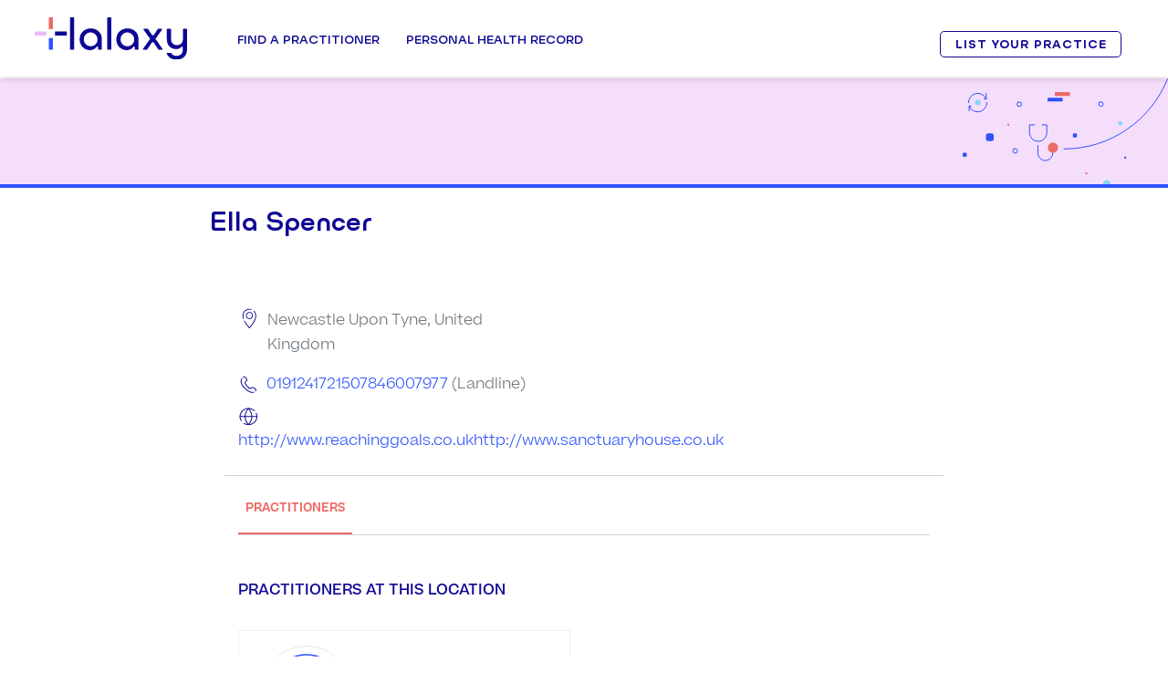

--- FILE ---
content_type: text/html; charset=utf-8
request_url: https://eu.halaxy.com/profile/ella-spencer/location/278878
body_size: 9612
content:
<!DOCTYPE html><html lang="en" data-beasties-container data-critters-container><head><base href="/profile/">
      <meta charset="utf-8">
      <title>Ella Spencer Newcastle Upon Tyne</title>
      <meta name="viewport" content="width=device-width, initial-scale=1, shrink-to-fit=no">
      <link rel="apple-touch-icon" sizes="180x180" href="https://cdn.halaxy.com/h/images/logos/halaxy/apple-touch-icon.png">
      <link rel="icon" type="image/png" sizes="32x32" href="https://cdn.halaxy.com/h/images/logos/halaxy/favicon-32x32.png">
      <link rel="icon" type="image/png" sizes="16x16" href="https://cdn.halaxy.com/h/images/logos/halaxy/favicon-16x16.png">
      <link rel="manifest" href="https://cdn.halaxy.com/h/images/logos/halaxy/site.webmanifest">
      <link rel="mask-icon" href="https://cdn.halaxy.com/h/images/logos/halaxy/safari-pinned-tab.svg" color="#0E0793">
      <link rel="shortcut icon" href="https://cdn.halaxy.com/h/images/logos/halaxy/favicon.ico">
      <meta name="msapplication-TileColor" content="#DA532C">
      <meta name="msapplication-config" content="https://cdn.halaxy.com/h/images/logos/halaxy/browserconfig.xml">
      <meta name="theme-color" content="#FFFFFF">
      <!-- Don't allow google to cache website which causes fe3/api version mismatch issues -->
      <meta name="robots" content="noindex">
      <link rel="icon" type="image/x-icon" href="https://cdn.halaxy.com/h/images/favicon.ico">
      <link rel="stylesheet" type="text/css" href="https://cdn.halaxy.com/z/version/107.8/build/css/vendor-base.css">

  <style>body:before{content:"xs";display:none}@media (min-width: 576px){body:before{content:"sm"}}@media (min-width: 768px){body:before{content:"md"}}@media (min-width: 992px){body:before{content:"lg"}}@media (min-width: 1200px){body:before{content:"xl"}}</style><link rel="stylesheet" href="/profile/styles.6f27c59f939d9eb3.css"><style ng-app-id="directory-profile">html{scroll-padding-top:100px;scroll-behavior:smooth}.bg-booking,.navbar-profile,.footer-profile{background-color:#e9ecef}.navbar-profile .navbar-brand,.footer-profile .navbar-brand{padding-left:.5em;color:#fff}.directory-profile-wrapper{background:#f0f0f5}.directory-profile-wrapper .practitioner-details-container{margin:0 14rem}@media (max-width: 820px){.directory-profile-wrapper .practitioner-details-container{margin:0 5rem}}@media (max-width: 500px){.directory-profile-wrapper .practitioner-details-container{margin:0 1rem}}.p-tooltip-text{font-size:.7rem}.grecaptcha-badge{visibility:hidden}
</style><style ng-app-id="directory-profile">#wrapper{font-weight:lighter;padding-top:4em;font-size:1rem}@media (min-width: 576px){#wrapper{padding-top:4.2em}}@media (min-width: 992px){#wrapper{padding-top:5.4em}}h1{font-size:2em}h2{font-size:1.5em}h3{font-size:1.3125em}.h4{font-size:.6em}.pt-10{padding-top:6.25em!important}.primary-details{width:100%;background:#f5ddfc url(https://cdn.halaxy.com/h/images/illustrations/illustration-stethoscope.svg) no-repeat right}.primary-details p{margin-bottom:0}.primary-details hr{border:2px solid #2e52ff}.read-more{font-size:.9em}.description{font-size:.87em}.clinic-banner-logo img{width:75%}.clinic-banner-logo{float:left;width:10rem;height:10rem;background:#fff;border-radius:100%;display:flex;align-items:center;justify-content:center;border:2px solid #f0f0f5;box-shadow:0 0 5px #0000001a;position:absolute;top:-2rem;left:1rem}.card-info-cover{display:flex;flex-flow:wrap;justify-content:space-between}.card-listing{border:1px solid #f0f0f5;width:48%;margin-top:3rem;transition:.3s;padding:0 1.5rem}.card-listing:hover{box-shadow:2px 2px 2px #0000000d}.clinic-banner-logo{width:5rem;height:5rem;top:-2.5rem}.clinic-banner-title{padding-left:5em;font-size:1.3rem;text-align:left}.card-listing{width:100%;margin-top:2rem!important}@media (min-width: 576px) and (max-width: 767.98px){.clinic-banner-logo img{width:80%}.clinic-banner-logo{width:6rem;height:6rem;top:-3.5rem;left:1rem}.clinic-banner-title{font-size:1.5rem;text-align:left}.card-listing{width:100%;margin-top:2rem!important}}@media (min-width: 768px) and (max-width: 991.98px){.clinic-banner-logo{width:8rem;height:8rem;left:0}.clinic-banner-title{font-size:1.8rem;padding-left:4em}.card-listing{width:100%;margin-top:2rem!important}}@media (min-width: 992px){.clinic-banner-logo{width:9rem;height:9rem;top:-1rem}.clinic-banner-title{padding-left:7em;font-size:1.7em}.card-listing{width:48%;margin-top:3rem}}.whiteLabelBg{background-color:var(--vs-white-label-bg-color)}.whiteLabelBg .card-listing{background-color:#fff}.clinic-container-cover{padding-top:2rem}.clinic-container-cover .clinic-container-cover-inner{background-color:#fff;border-radius:10px;padding:2rem}
</style><meta name="author" content="Halaxy"><link rel="canonical" href="https://eu.halaxy.com/profile/ella-spencer/location/278878"><meta name="apple-mobile-web-app-title" content="Ella Spencer - Newcastle Upon Tyne"><meta name="og:type" content="business.business"><meta name="og:title" content="Ella Spencer"><meta name="og:url" content="https://eu.halaxy.com/profile/ella-spencer/location/278878"><meta name="og:image" content="https://cdn.halaxy.com/h/images/Logo_RGB_Positive.svg"><meta name="description" content="Visit Ella SpencerNewcastle Upon Tyne, United Kingdom"><meta name="business:contact_data:locality" content="Newcastle Upon Tyne"><meta name="business:contact_data:country_name" content="United Kingdom"><meta name="keywords" content="Ella Spencer, Newcastle Upon Tyne"><script type="application/ld+json">{"@context":"http://www.schema.org","@type":"MedicalClinic","geo":{"@type":"GeoCoordinates","name":"Geo Coordinates","longitude":"","latitude":"","address":{"@type":"PostalAddress","addressCountry":"United Kingdom","addressRegion":"","postalCode":""},"@id":"https://eu.halaxy.com/profile/ella-spencer/location/278878#GeoShapeOrGeoCoordinates"},"name":"Ella Spencer","telephone":"0191241721507846007977","address":{"@type":"PostalAddress","streetAddress":"","addressLocality":"Newcastle Upon Tyne","addressRegion":"","postalCode":"","addressCountry":"United Kingdom"},"url":"https://eu.halaxy.com/profile/ella-spencer/location/278878","email":"email@email.com","priceRange":"Contact the practice","@id":"https://eu.halaxy.com/profile/ella-spencer/location/278878#MedicalBusiness","image":"https://cdn.halaxy.com/h/images/Logo_RGB_Positive.svg"}</script><style ng-app-id="directory-profile">#footerImage[_ngcontent-directory-profile-c644716352]{width:12rem;height:auto}@media (max-width: 767.98px){#footerImage[_ngcontent-directory-profile-c644716352]{width:6rem;height:auto}}@media (max-width: 767.98px){span[_ngcontent-directory-profile-c644716352], a[_ngcontent-directory-profile-c644716352]{font-size:.5rem!important}}@media only screen and (max-width: 430px){#footerContainer[_ngcontent-directory-profile-c644716352]{margin:0 .5rem!important}}</style><style ng-app-id="directory-profile">#header[_ngcontent-directory-profile-c2723373338]{z-index:9}#header[_ngcontent-directory-profile-c2723373338]:after{position:absolute;inset:0;content:"";box-shadow:0 4px 6px #0000001a;z-index:99;pointer-events:none}#header[_ngcontent-directory-profile-c2723373338]   .container[_ngcontent-directory-profile-c2723373338]{position:relative}@media (min-width: 992px){#header[_ngcontent-directory-profile-c2723373338]   .container[_ngcontent-directory-profile-c2723373338]{position:static}}@media (max-width: 767.98px){#header[_ngcontent-directory-profile-c2723373338]   .container[_ngcontent-directory-profile-c2723373338]{max-width:100%}}#header[_ngcontent-directory-profile-c2723373338]   .ui-dropdown[_ngcontent-directory-profile-c2723373338]{min-width:5em}.logo[_ngcontent-directory-profile-c2723373338]{width:142px}@media (min-width: 992px){.logo[_ngcontent-directory-profile-c2723373338]{width:10.4375rem}}.logo[_ngcontent-directory-profile-c2723373338]:after{position:absolute;right:0;width:0;content:"";background:#fff;top:0;bottom:0;transition:width .6s ease}.logo.monogram[_ngcontent-directory-profile-c2723373338]:after{width:8.5em}@media (max-width: 991.98px){.logo.monogram[_ngcontent-directory-profile-c2723373338]:after{width:7.4em;margin-right:-.125rem;margin-bottom:-.125rem}}.fixed-position[_ngcontent-directory-profile-c2723373338]   .logo[_ngcontent-directory-profile-c2723373338]:after{width:103px}@media (min-width: 992px){.fixed-position[_ngcontent-directory-profile-c2723373338]   .logo[_ngcontent-directory-profile-c2723373338]:after{width:122px}}@media (max-width: 991.98px){.header-content[_ngcontent-directory-profile-c2723373338]   .btn-primary[_ngcontent-directory-profile-c2723373338]{position:absolute;left:30px;bottom:20px;width:66%}}@media (max-width: 767.98px){.header-content[_ngcontent-directory-profile-c2723373338]   .btn-primary[_ngcontent-directory-profile-c2723373338]{width:50%}}@media (max-width: 991.98px){.header-content[_ngcontent-directory-profile-c2723373338]   .btn-primary[_ngcontent-directory-profile-c2723373338]   .icon-arrow-left[_ngcontent-directory-profile-c2723373338]{display:none}}.header-content[_ngcontent-directory-profile-c2723373338]   .btn-secondary[_ngcontent-directory-profile-c2723373338]{font-size:.525rem;padding:0 .25rem;border-radius:.8125rem}@media (min-width: 992px){.header-content[_ngcontent-directory-profile-c2723373338]   .btn-secondary[_ngcontent-directory-profile-c2723373338]{padding:.25rem 26px;letter-spacing:.0625rem}}.site-header[_ngcontent-directory-profile-c2723373338]{position:fixed;width:100%;top:0;background:#fff;box-shadow:0 3px 6px #0000001a}.overlay[_ngcontent-directory-profile-c2723373338]{position:fixed;inset:0;background:#00000080;content:"";opacity:0;transition:opacity .4s ease,visibility .4s ease;visibility:hidden}@media (min-width: 992px){.overlay.overlay-active[_ngcontent-directory-profile-c2723373338]{opacity:1;visibility:visible}}@media (max-width: 991.98px){#navbarSupportedContent[_ngcontent-directory-profile-c2723373338]{padding-bottom:1.5rem}}.nav-link[_ngcontent-directory-profile-c2723373338]{font-size:.6125rem}a[_ngcontent-directory-profile-c2723373338]{text-decoration:none;transition:.2s}.top-header[_ngcontent-directory-profile-c2723373338]   a[_ngcontent-directory-profile-c2723373338], .top-header[_ngcontent-directory-profile-c2723373338]   i[_ngcontent-directory-profile-c2723373338]{color:#2e52ff;text-transform:uppercase;font-size:.525rem}header[_ngcontent-directory-profile-c2723373338]{position:fixed;background-color:#fff;width:100%;z-index:99;box-shadow:0 4px 6px #0000001a}.m-menu-title[_ngcontent-directory-profile-c2723373338]   .icomoon[_ngcontent-directory-profile-c2723373338]{float:right;font-size:.7rem;line-height:1.5;position:relative;right:.3125rem;display:none}.sign-up[_ngcontent-directory-profile-c2723373338]{margin-top:1.2em;margin-right:1.1em}.sign-up[_ngcontent-directory-profile-c2723373338]   .btn[_ngcontent-directory-profile-c2723373338]{font-weight:900;font-size:1.05em;padding:.7em 1.3em;line-height:1em}@media only screen and (min-width: 1024px){#mobileMenuContainer[_ngcontent-directory-profile-c2723373338], #toggle[_ngcontent-directory-profile-c2723373338]{display:none}.header-inner[_ngcontent-directory-profile-c2723373338]   .nav-menu-inner[_ngcontent-directory-profile-c2723373338]   ul[_ngcontent-directory-profile-c2723373338]   .main-menu-item[_ngcontent-directory-profile-c2723373338]:last-child{margin-right:0}.nav-menu-inner[_ngcontent-directory-profile-c2723373338]   .btns-group[_ngcontent-directory-profile-c2723373338]{display:none}.top-header-inner[_ngcontent-directory-profile-c2723373338]{display:flex;padding:.375rem;justify-content:flex-end;border-bottom:1px solid #dbdbdb}.top-header-inner[_ngcontent-directory-profile-c2723373338] > div[_ngcontent-directory-profile-c2723373338]{margin-left:1.5625rem}.nav-menu-inner[_ngcontent-directory-profile-c2723373338] > ul[_ngcontent-directory-profile-c2723373338] > li[_ngcontent-directory-profile-c2723373338] > .menu-inr[_ngcontent-directory-profile-c2723373338]:hover, .nav-menu-inner[_ngcontent-directory-profile-c2723373338] > ul[_ngcontent-directory-profile-c2723373338] > li.active[_ngcontent-directory-profile-c2723373338] > .menu-inr[_ngcontent-directory-profile-c2723373338]{border-top-color:#2e52ff!important;color:#2e52ff!important}.header-right[_ngcontent-directory-profile-c2723373338]{margin-left:auto}.nav-menu-inner[_ngcontent-directory-profile-c2723373338] > ul[_ngcontent-directory-profile-c2723373338] > li[_ngcontent-directory-profile-c2723373338] > .menu-inr[_ngcontent-directory-profile-c2723373338]:before, .nav-menu-inner[_ngcontent-directory-profile-c2723373338] > ul[_ngcontent-directory-profile-c2723373338] > li.active[_ngcontent-directory-profile-c2723373338] > .menu-inr[_ngcontent-directory-profile-c2723373338]:before{content:"";position:absolute;top:0;margin:0 auto;border-top:8px solid #2e52ff;border-left:8px solid transparent;border-right:8px solid transparent;width:0;left:0;right:0;opacity:0;transition:.3s}.nav-menu-inner[_ngcontent-directory-profile-c2723373338] > ul[_ngcontent-directory-profile-c2723373338] > li[_ngcontent-directory-profile-c2723373338] > .menu-inr[_ngcontent-directory-profile-c2723373338]:hover:before, .nav-menu-inner[_ngcontent-directory-profile-c2723373338] > ul[_ngcontent-directory-profile-c2723373338] > li.active[_ngcontent-directory-profile-c2723373338] > .menu-inr[_ngcontent-directory-profile-c2723373338]:before{opacity:1}.nav-menu-inner[_ngcontent-directory-profile-c2723373338] > ul[_ngcontent-directory-profile-c2723373338] > li[_ngcontent-directory-profile-c2723373338] > .menu-inr[_ngcontent-directory-profile-c2723373338]{padding:2.575em .517em;border-top:.1875em solid transparent;border-bottom:none!important}.sub-menu-col[_ngcontent-directory-profile-c2723373338]{width:25%;margin-right:5%}.m-menu-container[_ngcontent-directory-profile-c2723373338]{width:65rem;margin:0 auto;display:flex}.nav-menu-inner[_ngcontent-directory-profile-c2723373338]   .sub-menu[_ngcontent-directory-profile-c2723373338]{display:block!important;visibility:hidden;transition:.3s;opacity:0;transform:translateY(20px)}.nav-menu-inner[_ngcontent-directory-profile-c2723373338]   ul[_ngcontent-directory-profile-c2723373338]   li[_ngcontent-directory-profile-c2723373338]:hover   .sub-menu[_ngcontent-directory-profile-c2723373338]{visibility:visible;opacity:1;transform:translateY(0)}}.h-btn[_ngcontent-directory-profile-c2723373338]   a[_ngcontent-directory-profile-c2723373338]{background:#2f9810;color:#fff;padding:.375rem;font-size:.625rem;border-radius:.1875rem;display:block;line-height:1;font-family:Ulm Grotesk,Arial,Helvetica,sans-serif;margin-top:.0625rem}.header-container[_ngcontent-directory-profile-c2723373338]{padding-left:3%;padding-right:3%}.h-lang[_ngcontent-directory-profile-c2723373338]   select[_ngcontent-directory-profile-c2723373338]{border:none;-moz-appearance:none;-webkit-appearance:none;padding-right:.5rem;cursor:pointer;background-size:.75rem;background-repeat:no-repeat;background-position:top .25rem right}.flex-container[_ngcontent-directory-profile-c2723373338]{display:flex;align-items:center}.main-logo[_ngcontent-directory-profile-c2723373338]   img[_ngcontent-directory-profile-c2723373338]{width:12.7375em;display:block}@media (min-width: 1200px){.main-logo[_ngcontent-directory-profile-c2723373338]   img[_ngcontent-directory-profile-c2723373338]{width:10.4375rem}}.header-inner[_ngcontent-directory-profile-c2723373338]   .nav-menu-inner[_ngcontent-directory-profile-c2723373338]   ul[_ngcontent-directory-profile-c2723373338]{margin:0;padding:0;list-style-type:none}.main-logo[_ngcontent-directory-profile-c2723373338]{margin-right:3rem}.nav-menu-inner[_ngcontent-directory-profile-c2723373338] > ul[_ngcontent-directory-profile-c2723373338] > li[_ngcontent-directory-profile-c2723373338] > .menu-inr[_ngcontent-directory-profile-c2723373338]{font-size:.75rem;text-transform:uppercase;display:block;position:relative;color:#0e0793;font-weight:600;font-family:Ulm Grotesk,Arial,Helvetica,sans-serif;outline:none;cursor:pointer}.telehealth[_ngcontent-directory-profile-c2723373338]   a[_ngcontent-directory-profile-c2723373338]{background:#ecbcfa;border-radius:.25rem;padding:.5rem 1rem!important;border:none!important}.telehealth[_ngcontent-directory-profile-c2723373338]   a[_ngcontent-directory-profile-c2723373338]:before{display:none}.header-inner[_ngcontent-directory-profile-c2723373338]   .nav-menu-inner[_ngcontent-directory-profile-c2723373338]   ul[_ngcontent-directory-profile-c2723373338]   .main-menu-item[_ngcontent-directory-profile-c2723373338]{margin-right:1.55em}.btns-group[_ngcontent-directory-profile-c2723373338]   a[_ngcontent-directory-profile-c2723373338]{font-size:.525rem;padding:.3125rem .9375rem;display:block;border-radius:.25rem;border:1px solid #0e0793;color:#0e0793;font-weight:600;text-transform:uppercase}.btns-group.login[_ngcontent-directory-profile-c2723373338]{margin-right:.75rem}.btns-group[_ngcontent-directory-profile-c2723373338]   a[_ngcontent-directory-profile-c2723373338]:hover{background:#0e0793;color:#fff}.nav-menu-inner[_ngcontent-directory-profile-c2723373338]   .sub-menu[_ngcontent-directory-profile-c2723373338]{position:absolute;left:0;right:0;background:#e9ecef;border-top:3px solid #2e52ff;padding:1rem 0;z-index:99}.m-menu-title[_ngcontent-directory-profile-c2723373338]{display:block;color:#0e0793;text-transform:uppercase;font-size:.6125rem;font-weight:600;margin-bottom:.3125rem;font-family:Ulm Grotesk,Arial,Helvetica,sans-serif}.m-menu-desc[_ngcontent-directory-profile-c2723373338]{font-size:.525rem;display:block;color:#343a40;font-family:Beatrice,sans-serif}.sub-menu-col[_ngcontent-directory-profile-c2723373338]{cursor:pointer}.sub-menu-col[_ngcontent-directory-profile-c2723373338]:last-child{margin-right:0}.sub-menu-list[_ngcontent-directory-profile-c2723373338]   li[_ngcontent-directory-profile-c2723373338]{margin-top:.25rem}.sub-menu-list[_ngcontent-directory-profile-c2723373338]   li[_ngcontent-directory-profile-c2723373338]   a[_ngcontent-directory-profile-c2723373338]{font-size:.6125rem;line-height:1.3;font-family:Beatrice,sans-serif;transition:.2s}.sub-menu-list[_ngcontent-directory-profile-c2723373338]   li[_ngcontent-directory-profile-c2723373338]   a[_ngcontent-directory-profile-c2723373338]:hover{color:#0e0793}.sub-menu-list[_ngcontent-directory-profile-c2723373338]   li[_ngcontent-directory-profile-c2723373338]   a[_ngcontent-directory-profile-c2723373338]   i[_ngcontent-directory-profile-c2723373338]{font-size:.7rem;position:relative;top:-.125rem}.sub-menu-list[_ngcontent-directory-profile-c2723373338]   .icomoon.icon-email[_ngcontent-directory-profile-c2723373338]{font-size:1.0625rem;padding-left:.5rem}.free-sign-up[_ngcontent-directory-profile-c2723373338]   a[_ngcontent-directory-profile-c2723373338]{background:#0e0793;color:#fff!important;padding:.375rem .9375rem;font-size:.8125rem!important;text-transform:uppercase;letter-spacing:.0625rem;border-radius:.3125rem;margin-top:.25rem}.sm-online[_ngcontent-directory-profile-c2723373338]   a[_ngcontent-directory-profile-c2723373338]{font-size:.5625rem!important;background:#2f9810;color:#fff!important;padding:.125rem .3125rem;border-radius:.125rem;margin-left:.4375rem;position:relative;top:-.0625rem;text-transform:uppercase}.main-menu-item[_ngcontent-directory-profile-c2723373338] > .menu-inr[_ngcontent-directory-profile-c2723373338] > .fa[_ngcontent-directory-profile-c2723373338]{display:none}.h-email[_ngcontent-directory-profile-c2723373338]   .icomoon[_ngcontent-directory-profile-c2723373338]{font-size:.9375rem!important;position:relative;top:.0625rem;margin-right:.1875rem;line-height:1}.sub-menu[_ngcontent-directory-profile-c2723373338]   a.m-menu-title[_ngcontent-directory-profile-c2723373338]:hover{color:#2e52ff}.h-email[_ngcontent-directory-profile-c2723373338]   .icon-email[_ngcontent-directory-profile-c2723373338]{color:#2e52ff;font-size:.875rem;margin-right:.1875rem;position:relative;top:-.0625rem}.top-header[_ngcontent-directory-profile-c2723373338]   .h-email[_ngcontent-directory-profile-c2723373338]   .icon-envelope[_ngcontent-directory-profile-c2723373338]{font-size:.7rem!important;position:relative;top:-.1875rem;margin-right:.1875rem}@media only screen and (max-width: 1200px){.main-logo[_ngcontent-directory-profile-c2723373338]{margin-right:.45em}.nav-menu-inner[_ngcontent-directory-profile-c2723373338] > ul[_ngcontent-directory-profile-c2723373338] > li[_ngcontent-directory-profile-c2723373338] > .menu-inr[_ngcontent-directory-profile-c2723373338]{font-size:.6875rem;padding:2.15em 0}.header-inner[_ngcontent-directory-profile-c2723373338]   .nav-menu-inner[_ngcontent-directory-profile-c2723373338]   ul[_ngcontent-directory-profile-c2723373338]   .main-menu-item[_ngcontent-directory-profile-c2723373338]{margin-right:.9375rem}.btns-group[_ngcontent-directory-profile-c2723373338]   a[_ngcontent-directory-profile-c2723373338]{font-size:.6875rem;padding:.3125rem .75rem}.top-header[_ngcontent-directory-profile-c2723373338]   a[_ngcontent-directory-profile-c2723373338], .top-header[_ngcontent-directory-profile-c2723373338]   i[_ngcontent-directory-profile-c2723373338]{font-size:.6875rem}.m-menu-container[_ngcontent-directory-profile-c2723373338]{width:94%}.telehealth[_ngcontent-directory-profile-c2723373338]   .menu-inr[_ngcontent-directory-profile-c2723373338]{line-height:1.3}}@media only screen and (max-width: 1023px){#desktopMenu[_ngcontent-directory-profile-c2723373338]{display:none}.full-height-menu[_ngcontent-directory-profile-c2723373338]{height:calc(100vh - 4rem);overflow-y:auto}.top-header[_ngcontent-directory-profile-c2723373338], .nav-menu-inner[_ngcontent-directory-profile-c2723373338]{display:none}#toggle[_ngcontent-directory-profile-c2723373338]{width:1.75rem;height:1.875rem;margin:.25rem auto;display:block;cursor:pointer}#toggle[_ngcontent-directory-profile-c2723373338]   div[_ngcontent-directory-profile-c2723373338]{width:100%;height:.1875rem;background:#0e0793;margin:.48em auto;transition:all .3s;backface-visibility:hidden}#toggle.open[_ngcontent-directory-profile-c2723373338]   .one[_ngcontent-directory-profile-c2723373338]{transform:rotate(45deg) translate(4px,6px)}#toggle.open[_ngcontent-directory-profile-c2723373338]   .two[_ngcontent-directory-profile-c2723373338]{opacity:0}#toggle.open[_ngcontent-directory-profile-c2723373338]   .three[_ngcontent-directory-profile-c2723373338]{transform:rotate(-45deg) translate(5px,-8px)}.open[_ngcontent-directory-profile-c2723373338] ~ .nav-menu-inner[_ngcontent-directory-profile-c2723373338]{display:block;position:absolute;left:0;right:0;background:#f0f0f5;box-shadow:0 0 6px #0006;margin-top:3.125rem}.nav-menu-inner[_ngcontent-directory-profile-c2723373338]   .btns-group[_ngcontent-directory-profile-c2723373338]{display:block}.header-right[_ngcontent-directory-profile-c2723373338]{display:none}.header-inner[_ngcontent-directory-profile-c2723373338]   .nav-menu-inner[_ngcontent-directory-profile-c2723373338]   ul[_ngcontent-directory-profile-c2723373338]{display:block}.header-inner[_ngcontent-directory-profile-c2723373338]   .nav[_ngcontent-directory-profile-c2723373338]{margin-left:auto}.header-inner[_ngcontent-directory-profile-c2723373338]   .header-left[_ngcontent-directory-profile-c2723373338]{width:100%}.header-inner.header-container[_ngcontent-directory-profile-c2723373338]{box-shadow:0 0 6px #0003;padding-top:1.3em;padding-bottom:.85em}.sub-menu-col[_ngcontent-directory-profile-c2723373338]{width:100%}.header-inner[_ngcontent-directory-profile-c2723373338]   .nav-menu-inner[_ngcontent-directory-profile-c2723373338]   ul[_ngcontent-directory-profile-c2723373338]   .main-menu-item[_ngcontent-directory-profile-c2723373338]{margin-right:0}.nav-menu-inner[_ngcontent-directory-profile-c2723373338] > ul[_ngcontent-directory-profile-c2723373338] > li[_ngcontent-directory-profile-c2723373338] > .menu-inr[_ngcontent-directory-profile-c2723373338]{font-size:.6125rem;padding:0;display:block}.main-menu-item[_ngcontent-directory-profile-c2723373338]   .menu-inr[_ngcontent-directory-profile-c2723373338]{padding:.9375rem!important;border-top:1px solid #d3d3d3}.telehealth.main-menu-item[_ngcontent-directory-profile-c2723373338]{padding:.25rem .9375rem!important;border-top:1px solid #d3d3d3}.telehealth.main-menu-item[_ngcontent-directory-profile-c2723373338]   a[_ngcontent-directory-profile-c2723373338]{padding:.25rem .75rem!important;text-align:center}.btns-group.login[_ngcontent-directory-profile-c2723373338], .m-menu-title[_ngcontent-directory-profile-c2723373338]{margin:0;padding:.9375rem}.nav-menu-inner[_ngcontent-directory-profile-c2723373338]   .btns-group[_ngcontent-directory-profile-c2723373338]   a[_ngcontent-directory-profile-c2723373338]{padding:.25rem!important;text-align:center;margin-bottom:.25rem}.nav-menu-inner[_ngcontent-directory-profile-c2723373338]   .btns-group[_ngcontent-directory-profile-c2723373338]   a[_ngcontent-directory-profile-c2723373338]:last-child{margin-bottom:0}.m-menu-desc[_ngcontent-directory-profile-c2723373338]{display:none}.nav-menu-inner[_ngcontent-directory-profile-c2723373338]   .sub-menu[_ngcontent-directory-profile-c2723373338]{position:relative;width:100%;padding:.9375rem 0}.m-menu-container[_ngcontent-directory-profile-c2723373338]{width:100%}.nav-menu-inner[_ngcontent-directory-profile-c2723373338]   .sub-menu[_ngcontent-directory-profile-c2723373338]{padding:0}.free-sign-up[_ngcontent-directory-profile-c2723373338]{display:none}.main-menu-item[_ngcontent-directory-profile-c2723373338] > .menu-inr[_ngcontent-directory-profile-c2723373338] > .fa[_ngcontent-directory-profile-c2723373338]{display:block;float:right;font-size:.7rem;position:relative;top:.25rem;color:#0e0793}.active[_ngcontent-directory-profile-c2723373338] > a[_ngcontent-directory-profile-c2723373338]{background:#2e52ff;color:#fff!important;border-bottom-color:transparent}.main-menu-item.active-sub-menu[_ngcontent-directory-profile-c2723373338]   .icomoon.icon-arrow-left[_ngcontent-directory-profile-c2723373338]{color:#fff!important;transform:rotateY(-180deg)}.btns-group.menu-btns-main.login[_ngcontent-directory-profile-c2723373338]{border-top:1px solid #bdbdbd;padding-bottom:0}.active-sub-menu[_ngcontent-directory-profile-c2723373338] > .menu-inr[_ngcontent-directory-profile-c2723373338]{background:#2e52ff!important;color:#fff!important;border-bottom-color:transparent}.main-menu-item[_ngcontent-directory-profile-c2723373338]:hover > .menu-inr[_ngcontent-directory-profile-c2723373338]{background:none;color:#0e0793;border-bottom-color:transparent}.m-menu-title[_ngcontent-directory-profile-c2723373338]   .icomoon[_ngcontent-directory-profile-c2723373338]{display:block}.change-arrow[_ngcontent-directory-profile-c2723373338]   .icomoon[_ngcontent-directory-profile-c2723373338]{transform:rotateX(180deg)}.active[_ngcontent-directory-profile-c2723373338] > a[_ngcontent-directory-profile-c2723373338]{border-bottom:none}.sub-menu[_ngcontent-directory-profile-c2723373338]{display:none}.sub-menu.show-item[_ngcontent-directory-profile-c2723373338]{display:block}.sub-menu[_ngcontent-directory-profile-c2723373338]   .m-menu-title[_ngcontent-directory-profile-c2723373338]:hover{color:#2e52ff;cursor:pointer}.main-menu-item[_ngcontent-directory-profile-c2723373338]:hover   .icomoon.icon-arrow-left[_ngcontent-directory-profile-c2723373338]{color:#0e0793}.sub-menu-list[_ngcontent-directory-profile-c2723373338]   li[_ngcontent-directory-profile-c2723373338]{margin-top:0}.sub-menu-list[_ngcontent-directory-profile-c2723373338]   li[_ngcontent-directory-profile-c2723373338]   a[_ngcontent-directory-profile-c2723373338]{width:100%;border-bottom:none;padding:.25rem .9375rem!important}.sub-menu-list[_ngcontent-directory-profile-c2723373338]   li.menu-phn[_ngcontent-directory-profile-c2723373338]   a[_ngcontent-directory-profile-c2723373338]{width:auto}}</style><style ng-app-id="directory-profile">.fake-accordion[_ngcontent-directory-profile-c682377503]{font-size:.875rem;text-transform:uppercase;font-weight:600;font-family:Ulm Grotesk,Arial,Helvetica,sans-serif;background-color:#f2f5f7;margin-bottom:0;padding:.9375rem}.fake-accordion.with-border-top[_ngcontent-directory-profile-c682377503]{border-top:1px solid #e6e6e6}.fake-accordion[_ngcontent-directory-profile-c682377503]   a[_ngcontent-directory-profile-c682377503]{color:#0e0793}.email[_ngcontent-directory-profile-c682377503]{font-family:Beatrice,Arial,Helvetica,sans-serif}</style><style ng-app-id="directory-profile">.btn[_ngcontent-directory-profile-c3568880837]{font-family:Ulm Grotesk,Arial,Helvetica,sans-serif;color:#0e0793;display:inline-block;font-weight:900;text-align:center;vertical-align:middle;-webkit-user-select:none;user-select:none;border:2px solid transparent;padding:.625em 1.187em;font-size:1rem;border-radius:.65em;transition:color .15s ease-in-out,background-color .15s ease-in-out,border-color .15s ease-in-out,box-shadow .15s ease-in-out}.go-back-button[_ngcontent-directory-profile-c3568880837]{padding:2rem 0}.go-back-button[_ngcontent-directory-profile-c3568880837]   a[_ngcontent-directory-profile-c3568880837]{font-size:12.8px!important}@media (max-width: 991px){.go-back-button[_ngcontent-directory-profile-c3568880837]{padding:0 2rem}}</style><style ng-app-id="directory-profile">.modal-body[_ngcontent-directory-profile-c2093716959]{padding:0 3.125rem}.right-container[_ngcontent-directory-profile-c2093716959]{border-radius:0 .3rem .3rem 0}@media (max-width: 991.98px){.right-container[_ngcontent-directory-profile-c2093716959]{border-radius:0 0 .3rem .3rem}}@media (max-width: 767.98px){.right-container[_ngcontent-directory-profile-c2093716959]{border-radius:0}}.left-container[_ngcontent-directory-profile-c2093716959]{border-radius:.3rem 0 0 .3rem}@media (max-width: 991.98px){.left-container[_ngcontent-directory-profile-c2093716959]{border-radius:.3rem .3rem 0 0}}@media (max-width: 767.98px){.left-container[_ngcontent-directory-profile-c2093716959]{border-radius:0}}.header-content[_ngcontent-directory-profile-c2093716959]   .btn-secondary[_ngcontent-directory-profile-c2093716959]{font-size:.6125rem;border-radius:.3rem;padding:4px 26px;letter-spacing:1px;color:#0e0793;border:2px solid #0e0793;line-height:2.1875rem;font-weight:900}.header-content[_ngcontent-directory-profile-c2093716959]   .btn-secondary[_ngcontent-directory-profile-c2093716959]:hover{background-color:#0e0793;color:#fff}.visual-block[_ngcontent-directory-profile-c2093716959]   .icon-arrow-left[_ngcontent-directory-profile-c2093716959]{font-size:1.5rem}.visual-block[_ngcontent-directory-profile-c2093716959]   .btn-primary[_ngcontent-directory-profile-c2093716959]{color:#0e0793}.menu[_ngcontent-directory-profile-c2093716959]   .btn-primary[_ngcontent-directory-profile-c2093716959]:hover{animation:hvr-pop .4s linear;background:#0e0793}.menu[_ngcontent-directory-profile-c2093716959]   .btn-primary[_ngcontent-directory-profile-c2093716959]:focus{background-color:#2e52ff!important;box-shadow:none!important}.landing-key-features[_ngcontent-directory-profile-c2093716959]   .btn-secondary[_ngcontent-directory-profile-c2093716959]{border-radius:.3rem}.topic-block[_ngcontent-directory-profile-c2093716959]{height:10.875rem;transition:transform .4s ease-out}@media (min-width: 768px){.topic-block[_ngcontent-directory-profile-c2093716959]{height:10.4375rem}}@media (min-width: 992px){.topic-block[_ngcontent-directory-profile-c2093716959]{height:20rem}}@media (min-width: 768px){.topic-block.bg-primary[_ngcontent-directory-profile-c2093716959]:hover{background:#0e0793!important}}@media (min-width: 768px){.topic-block.bg-blue-ribbon[_ngcontent-directory-profile-c2093716959]:hover{background:#2e52ff!important}}@media (min-width: 992px){.topic-block[_ngcontent-directory-profile-c2093716959]   h2[_ngcontent-directory-profile-c2093716959]{line-height:1.5}}@media (max-width: 991.98px){.topic-block[_ngcontent-directory-profile-c2093716959]   h2[_ngcontent-directory-profile-c2093716959]{font-size:.04375rem;line-height:.10625rem;font-weight:700}}@media (max-width: 767.98px){.topic-block[_ngcontent-directory-profile-c2093716959]   h2[_ngcontent-directory-profile-c2093716959]{font-size:.03828125rem;line-height:.1rem;font-weight:700}}.topic-block[_ngcontent-directory-profile-c2093716959]   .image[_ngcontent-directory-profile-c2093716959]{right:3.3125rem;bottom:2.8125rem}@media (max-width: 991.98px){.topic-block[_ngcontent-directory-profile-c2093716959]   .image[_ngcontent-directory-profile-c2093716959]{width:5rem;right:1.6875rem;bottom:1.4375rem}}@media (max-width: 991.98px){.topic-block[_ngcontent-directory-profile-c2093716959]   .image[_ngcontent-directory-profile-c2093716959]   img[_ngcontent-directory-profile-c2093716959]{height:auto;width:100%}}.topic-block[_ngcontent-directory-profile-c2093716959]   .icon-arrow1[_ngcontent-directory-profile-c2093716959]{font-size:.04375rem;line-height:.10625rem;font-weight:400;bottom:1.25rem;left:32px;transition:all .4s ease}@media (min-width: 768px){.topic-block[_ngcontent-directory-profile-c2093716959]   .icon-arrow1[_ngcontent-directory-profile-c2093716959]{font-size:.03828125rem;line-height:.03828125rem;font-weight:400;bottom:17px;left:38px}}@media (min-width: 992px){.topic-block[_ngcontent-directory-profile-c2093716959]   .icon-arrow1[_ngcontent-directory-profile-c2093716959]{font-size:.0546875rem;line-height:.09375rem;font-weight:400;bottom:1.5625rem;left:3.75rem}}.topic-block[_ngcontent-directory-profile-c2093716959]:hover{text-decoration:none}@media (min-width: 768px){.topic-block[_ngcontent-directory-profile-c2093716959]:hover{transform:translateY(-18px);box-shadow:3px 3px 8px #00000080}}@media (min-width: 768px){.topic-block[_ngcontent-directory-profile-c2093716959]:hover   .icon-arrow1[_ngcontent-directory-profile-c2093716959]{left:70px;bottom:32px}}.icons[_ngcontent-directory-profile-c2093716959]{font-size:1.75rem!important;color:#0e0793;display:inline-block;vertical-align:middle;margin:0 .3125rem .3125rem 0}@media (max-width: 1200px){.icons[_ngcontent-directory-profile-c2093716959]{font-size:calc(.214375rem + 2.0475vw)!important}}@media (max-width: 991.98px){.nav-item-header[_ngcontent-directory-profile-c2093716959]{order:2;border-bottom:1px solid #f2f2f6;padding:1.25em 1.875em}}.nav-link-header[_ngcontent-directory-profile-c2093716959]{font-size:.6125rem;font-weight:900;letter-spacing:1px;font-family:Ulm Grotesk,Arial,Helvetica,sans-serif}.nav-link-header[_ngcontent-directory-profile-c2093716959]:hover, .nav-link-header[_ngcontent-directory-profile-c2093716959]:hover   i[_ngcontent-directory-profile-c2093716959]{color:#2e52ff!important}a[_ngcontent-directory-profile-c2093716959]{cursor:pointer}.btn-signup-footnote[_ngcontent-directory-profile-c2093716959]{padding:.25rem 1rem}.btns-group[_ngcontent-directory-profile-c2093716959]   .btn[_ngcontent-directory-profile-c2093716959]{padding:.5em .9375em!important;line-height:1!important;border-radius:.3125em!important;text-transform:uppercase;border-width:1px}.btns-group[_ngcontent-directory-profile-c2093716959]   .btn[_ngcontent-directory-profile-c2093716959]:hover{background-color:#8cd6f7!important;color:#0e0793!important;border-color:#8cd6f7!important}@media only screen and (max-width: 1200px){.nav-item-header.btns-group[_ngcontent-directory-profile-c2093716959]{margin-right:.9375em}}.mobile-menu[_ngcontent-directory-profile-c2093716959]{margin-left:.9375em;margin-right:.9375em!important}.mobile-menu.btns-group[_ngcontent-directory-profile-c2093716959]   a[_ngcontent-directory-profile-c2093716959]{padding:.625em!important;font-size:.9em;font-weight:900}</style><style ng-app-id="directory-profile">.contact-icon-display[_ngcontent-directory-profile-c2572760994]{width:1.4rem;margin-right:8px;float:right}.location-icon-container[_ngcontent-directory-profile-c2572760994]{max-width:1.4em}</style><style ng-app-id="directory-profile">.contact-icon-display[_ngcontent-directory-profile-c1223101616]{width:1.4rem;margin-right:8px}</style><style ng-app-id="directory-profile">.contact-icon-display[_ngcontent-directory-profile-c2804109858]{width:1.4rem;margin-right:8px}</style><style ng-app-id="directory-profile">.fix-menu-top[_ngcontent-directory-profile-c4268750111]{position:fixed;z-index:100000000;top:0;width:100vw;left:4px;background-color:#fff;padding:0 3rem;box-shadow:0 4px 6px #0000001a;transition:background-color .4s,width .4s,top 1s,left .1s,z-index 1s,padding .5s,box-shadow .5s}.navigation-buttons-container[_ngcontent-directory-profile-c4268750111]{border-top:1px solid #ced4da;z-index:1000!important}.bg-light[_ngcontent-directory-profile-c4268750111]{background-color:#fff!important}.navbar[_ngcontent-directory-profile-c4268750111]{padding:1rem 0 0;font-size:.8rem}.navbar[_ngcontent-directory-profile-c4268750111]   .navbar-nav[_ngcontent-directory-profile-c4268750111]{gap:2rem}.navbar[_ngcontent-directory-profile-c4268750111]   .navbar-nav[_ngcontent-directory-profile-c4268750111]   .nav-item.active[_ngcontent-directory-profile-c4268750111]   a[_ngcontent-directory-profile-c4268750111]{color:#ec6b65;transition:all .3s}.navbar[_ngcontent-directory-profile-c4268750111]   .navbar-nav[_ngcontent-directory-profile-c4268750111]   .nav-link[_ngcontent-directory-profile-c4268750111]:hover{color:#2e52ff}.navbar[_ngcontent-directory-profile-c4268750111]   a[_ngcontent-directory-profile-c4268750111]{height:3rem;font-weight:900;border-bottom-color:#ec6b65;text-decoration:none}.contact-btn-container[_ngcontent-directory-profile-c4268750111]{display:inline-block!important}@media (max-width: 1221px){.navigation-container[_ngcontent-directory-profile-c4268750111]{margin-bottom:1rem}.contact-btn-container[_ngcontent-directory-profile-c4268750111]{display:block!important}}@media (max-width: 1151px){.navigation-container[_ngcontent-directory-profile-c4268750111]{display:none}}@media (max-width: 1189px){.buttons-container[_ngcontent-directory-profile-c4268750111]{margin-bottom:1rem}}@media (max-width: 991px){.navigation-buttons-container[_ngcontent-directory-profile-c4268750111]{border-top:none}}</style><style ng-app-id="directory-profile">.photo-container[_ngcontent-directory-profile-c366731943]{max-width:120px}.card-body[_ngcontent-directory-profile-c366731943]   .card-title[_ngcontent-directory-profile-c366731943]   a[_ngcontent-directory-profile-c366731943]{font-family:Beatrice,Arial,Helvetica,sans-serif;font-size:.9em;text-decoration:none}.card-body[_ngcontent-directory-profile-c366731943]   .card-text[_ngcontent-directory-profile-c366731943]{font-family:Beatrice,Arial,Helvetica,sans-serif;font-size:.8125rem}.card-info-cover[_ngcontent-directory-profile-c366731943]{display:flex;flex-flow:wrap;justify-content:space-between}.card-listing[_ngcontent-directory-profile-c366731943]{border:1px solid #f0f0f5;width:48%;margin-top:3rem;transition:.3s;padding:0 1.5rem}.card-listing[_ngcontent-directory-profile-c366731943]:hover{box-shadow:2px 2px 2px #0000000d}.card-listing[_ngcontent-directory-profile-c366731943]   .card-title[_ngcontent-directory-profile-c366731943]{text-transform:capitalize}@media (max-width: 991.98px){.card-listing[_ngcontent-directory-profile-c366731943]{width:100%;margin-top:2rem!important}}</style><style ng-app-id="directory-profile">img[_ngcontent-directory-profile-c1099143054]{width:100%;height:100%}.photo-medium[_ngcontent-directory-profile-c1099143054]{width:10.5rem;height:10.5rem;border:1px solid rgba(0,0,0,.1)}.photo-small[_ngcontent-directory-profile-c1099143054]{width:6.25rem;height:6.25rem;border:1px solid rgba(0,0,0,.1)}.photo-small[_ngcontent-directory-profile-c1099143054]   fa-icon[_ngcontent-directory-profile-c1099143054]{line-height:100%;vertical-align:top}.photo-profile-search[_ngcontent-directory-profile-c1099143054]{width:6.25rem;height:6.25rem;border:1px solid rgba(0,0,0,.1)}.clinic-profile-logo[_ngcontent-directory-profile-c1099143054]{border:2px solid #f0f0f5;box-shadow:0 0 5px #0000001a;float:left;border-radius:100%;display:flex;align-items:center;justify-content:center;position:absolute;top:-2rem;left:1rem;background:#fff}@media (min-width: 992px){.clinic-profile-logo[_ngcontent-directory-profile-c1099143054]{width:10rem;height:10rem}}@media (min-width: 768px) and (max-width: 991.98px){.clinic-profile-logo[_ngcontent-directory-profile-c1099143054]{width:8rem;height:8rem}}@media (max-width: 767.98px){.clinic-profile-logo[_ngcontent-directory-profile-c1099143054]{width:5rem;height:5rem}}.clinic-profile-logo.medium-override[_ngcontent-directory-profile-c1099143054]{width:5rem;height:5rem}fa-icon[_ngcontent-directory-profile-c1099143054]{font-size:2.7em;color:#d3d3d3}</style><style class="flex-layout-ssr">@media all {}</style></head>
  <body class="vs-theme vs-theme-milky-way">
    <hx-root ng-version="19.2.9" ng-server-context="ssr"><router-outlet></router-outlet><hx-clinic><!----><hx-small-marketing-header _nghost-directory-profile-c2723373338><header _ngcontent-directory-profile-c2723373338 class="fixed-top position-absolute"><div _ngcontent-directory-profile-c2723373338 class="header-inner header-container flex-container"><div _ngcontent-directory-profile-c2723373338 class="header-left flex-container"><div _ngcontent-directory-profile-c2723373338 class="main-logo logo position-relative d-block"><a _ngcontent-directory-profile-c2723373338 href="/"><img _ngcontent-directory-profile-c2723373338 alt="Halaxy" title="Halaxy - Helping you navigate the galaxy of health" width="167" class="img-fluid d-block" src="https://cdn.halaxy.com/h/images/Logo_RGB_Positive.svg"></a></div><div _ngcontent-directory-profile-c2723373338 class="nav-menu-inner full-height-menu"><ul _ngcontent-directory-profile-c2723373338 id="desktopMenu" class="flex-container menu"><li _ngcontent-directory-profile-c2723373338 class="main-menu-item"><a _ngcontent-directory-profile-c2723373338 href="/search" class="menu-inr">Find a Practitioner</a></li><li _ngcontent-directory-profile-c2723373338 class="main-menu-item"><a _ngcontent-directory-profile-c2723373338 href="/patient" class="menu-inr">Personal Health record</a></li></ul></div><div _ngcontent-directory-profile-c2723373338 class="nav"><div _ngcontent-directory-profile-c2723373338 id="toggle" class><div _ngcontent-directory-profile-c2723373338 class="one"></div><div _ngcontent-directory-profile-c2723373338 class="two"></div><div _ngcontent-directory-profile-c2723373338 class="three"></div></div><div _ngcontent-directory-profile-c2723373338 class="nav-menu-inner"><hx-mobile-menu _ngcontent-directory-profile-c2723373338 id="mobileMenuContainer" _nghost-directory-profile-c682377503><p-accordion _ngcontent-directory-profile-c682377503 class="p-element" id="mobileMenu"><div class="p-accordion p-component"><div _ngcontent-directory-profile-c682377503><p _ngcontent-directory-profile-c682377503 class="fake-accordion with-border-top"><a _ngcontent-directory-profile-c682377503 class="d-inline-block w-100 text-decoration-none" href="/search">FIND A PRACTITIONER</a></p><!----><p _ngcontent-directory-profile-c682377503 class="fake-accordion with-border-top"><a _ngcontent-directory-profile-c682377503 class="d-inline-block w-100 text-decoration-none" href="/patient">HEALTH RECORD</a></p></div></div></p-accordion><div _ngcontent-directory-profile-c682377503 class="border-top"><div _ngcontent-directory-profile-c682377503><hx-login-signup _ngcontent-directory-profile-c682377503 extraclasses="mobile-menu" signuptext="LIST YOUR PRACTICE" _nghost-directory-profile-c2093716959><div _ngcontent-directory-profile-c2093716959 class="border-bottom-0 btns-group mobile-menu nav-item-header px-0 px-lg-1 py-1-m"><a _ngcontent-directory-profile-c2093716959 href="/a/signup" target="_blank" class="btn btn-list-practice btn-outline-primary mb-3 mb-lg-0 mb-md-0 text-primary w-100">LIST YOUR PRACTICE</a></div><!----><!----><!----></hx-login-signup></div><!----></div></hx-mobile-menu></div></div></div><div _ngcontent-directory-profile-c2723373338 class="header-right flex-container"><div _ngcontent-directory-profile-c2723373338 class="sign-up"><a _ngcontent-directory-profile-c2723373338 href="/a/signup" target="_blank" class="float-right btn-list-practice btn btn-outline-primary btn-sm">LIST YOUR PRACTICE</a></div></div></div></header></hx-small-marketing-header><!----><div id="wrapper" class="position-relative w-100 overflow-hidden"><div class="d-flex flex-column h-100"><div role="main" class="flex-grow-1 pt-8"><div class="primary-details pt-10 pt-sm-4 text-center align-content-center"><div class="col-md-8 mx-auto px-0 d-none"><!----><!----><h1 class="text-left pl-lg-4 pl-md-4 clinic-banner-title text-primary"> Ella Spencer </h1><!----></div><hr class="text-black-50"></div><div class="col-md-8 mx-auto px-md-2 d-none text-center d-block"><!----><!----><h1 class="clinic-banner-title pl-3 pl-md-2 text-primary">Ella Spencer</h1><!----></div><div class="row d-flex mx-4 clinic-container-cover"><div class="col-md-8 mx-auto mt-1 px-0"><div class="clinic-container-cover-inner"><div class="row mb-3"><div class="align-left col-sm-12 light-blue-links col-lg-6"><hx-location class="mb-3 d-block" _nghost-directory-profile-c2572760994><div _ngcontent-directory-profile-c2572760994 class="row"><div _ngcontent-directory-profile-c2572760994 class="location-icon-container ml-4 p-0"><img _ngcontent-directory-profile-c2572760994 src="https://cdn.halaxy.com/h/images/icons/address.svg" alt="Address" class="contact-icon-display location"></div><div _ngcontent-directory-profile-c2572760994 class="col-9 p-0"><span _ngcontent-directory-profile-c2572760994 class="text-muted">Newcastle Upon Tyne, United Kingdom</span></div></div></hx-location><!----><hx-phones _nghost-directory-profile-c1223101616><span _ngcontent-directory-profile-c1223101616 class="d-block mb-2"><img _ngcontent-directory-profile-c1223101616 src="https://cdn.halaxy.com/h/images/icons/phone.svg" alt="Phone" class="contact-icon-display phone"><a _ngcontent-directory-profile-c1223101616 class="text-decoration-none font-weight-light" href="tel:0191241721507846007977">0191241721507846007977</a><span _ngcontent-directory-profile-c1223101616 class="text-muted ml-1">(Landline)</span></span><!----></hx-phones><!----><hx-link-website _nghost-directory-profile-c2804109858><span _ngcontent-directory-profile-c2804109858 class="d-block mb-2"><img _ngcontent-directory-profile-c2804109858 src="https://cdn.halaxy.com/h/images/icons/website.svg" alt="Website" class="contact-icon-display website"><a _ngcontent-directory-profile-c2804109858 class="text-decoration-none font-weight-light" href="http://www.reachinggoals.co.ukhttp://www.sanctuaryhouse.co.uk" target="_blank" title="Go to the clinic's website" aria-label="Go to the clinic's website">http://www.reachinggoals.co.ukhttp://www.sanctuaryhouse.co.uk</a></span></hx-link-website><!----><!----><!----></div><div class="col-lg-6 col-sm-12"><div class="mt-3 mt-lg-0 text-center"><!----><!----><!----><!----></div></div><!----></div><div><hx-clinic-nav _nghost-directory-profile-c4268750111><div _ngcontent-directory-profile-c4268750111 class="row align-items-center navigation-buttons-container"><div _ngcontent-directory-profile-c4268750111 class="col navigation-container"><nav _ngcontent-directory-profile-c4268750111 class="navbar navbar-expand-lg navbar-light bg-light pb-0"><div _ngcontent-directory-profile-c4268750111 id="navbarNav" class="collapse navbar-collapse"><ul _ngcontent-directory-profile-c4268750111 class="navbar-nav"><li _ngcontent-directory-profile-c4268750111 class="active nav-item"><a _ngcontent-directory-profile-c4268750111 target="_self" class="nav-link" href="./#practitioners">PRACTITIONERS</a></li><!----></ul><!----></div></nav></div></div></hx-clinic-nav></div><!----><div id="practitioners" class><div class><hx-clinic-practitioners _nghost-directory-profile-c366731943><div _ngcontent-directory-profile-c366731943 class="practitioners-info"><h5 _ngcontent-directory-profile-c366731943 class="border-top pt-lg-5 pt-md-4 text-uppercase mb-0 pt-3">Practitioners at this location</h5><div _ngcontent-directory-profile-c366731943 class="card-info-cover"><div _ngcontent-directory-profile-c366731943 class="card-listing"><div _ngcontent-directory-profile-c366731943 class="row card-body pt-3 px-0 mx-0"><div _ngcontent-directory-profile-c366731943 class="photo-container d-none d-lg-block col-lg-2 px-0"><a _ngcontent-directory-profile-c366731943 target="_blank" aria-label="Go to the profile page of Ella Spencer" href="/profile/ella-spencer/hypnotherapist/278561?clinic=278878"><hx-practitioner-photo _ngcontent-directory-profile-c366731943 _nghost-directory-profile-c1099143054><div _ngcontent-directory-profile-c1099143054 role="img" class="photo-small rounded-circle placeholder" style="background: undefined;" aria-label="Photo of Ella Spencer"><img _ngcontent-directory-profile-c1099143054 src="https://cdn.halaxy.com/h/images/practitioner-no-photo.svg"><!----></div></hx-practitioner-photo></a></div><div _ngcontent-directory-profile-c366731943 class="col-lg-9 col-md-9 col-sm-8 pb-2 px-0 pl-lg-3 pl-md-2"><p _ngcontent-directory-profile-c366731943 class="card-title mb-0"><a _ngcontent-directory-profile-c366731943 target="_blank" aria-label="Go to the profile page of Ella Spencer" href="/profile/ella-spencer/hypnotherapist/278561?clinic=278878">Ella Spencer</a><!----></p><p _ngcontent-directory-profile-c366731943 class="card-text">Hypnotherapist</p><!----><!----><!----></div></div></div><!----></div></div></hx-clinic-practitioners></div><!----></div><!----><!----></div><div><hx-back-to-search-page class="my-1 my-lg-4 my-md-3" _nghost-directory-profile-c3568880837><div _ngcontent-directory-profile-c3568880837 class="my-1 my-lg-4 my-md-3"><!----><!----></div><!----></hx-back-to-search-page></div></div></div></div></div><!----></div><hx-small-marketing-footer _nghost-directory-profile-c644716352><footer _ngcontent-directory-profile-c644716352 id="marketingFooter" class="py-3 py-md-4 text-white bg-primary position-relative"><div _ngcontent-directory-profile-c644716352 id="footerContainer" class="d-flex flex-row justify-content-between align-items-center mx-4"><a _ngcontent-directory-profile-c644716352 href="/" target="_blank"><img _ngcontent-directory-profile-c644716352 id="footerImage" alt="halaxy" title="Halaxy - Helping you navigate the galaxy of health" src="https://cdn.halaxy.com/h/images/Logo_RGB_Negative.svg"></a><div _ngcontent-directory-profile-c644716352 class="d-flex flex-column"><span _ngcontent-directory-profile-c644716352 class="text-white"> Powered by <a _ngcontent-directory-profile-c644716352 href="/" target="_blank" class="text-white">Halaxy</a> © 2026 </span><a _ngcontent-directory-profile-c644716352 href="/patient" target="_blank" class="text-white"> All your Health Records </a><span _ngcontent-directory-profile-c644716352 class="text-white"> All rights reserved. </span></div></div></footer></hx-small-marketing-footer><!----><!----></hx-clinic><!----></hx-root>
  <script src="/profile/runtime.00aaf4991c088be5.js" type="module"></script><script src="/profile/polyfills.5aae11b7c2969a6a.js" type="module"></script><script src="/profile/main.bac622bfd2f5e015.js" type="module"></script>

<script id="directory-profile-state" type="application/json">{"halaxy_config":{"production":true,"analytics":true,"pixel":true,"tagManager":true,"hotJar":true,"facebookPixelKey":"2396505863998736","apiEndpoints":{"A":"https://eu.halaxy.com/api/v2/","presets":"https://global-api.halaxy.com/presets/"},"googleMapApiKey":"AIzaSyB1OdJTlnu8IhF7N2Fy_HeMMIIXo48v3eU","googleGlobalSiteTag":"","googleTagManagerKey":"GTM-T29Q5RM","googleSiteVerification":"pvUNAnYLtvJzTAPD_rpsQ8XmnFJw7sOj6zSW1fxm4W8","baseHref":"/","httpProtocol":"https","hostname":"eu.halaxy.com","imageCdn":"https://cdn.halaxy.com/h/images","recaptchaSiteKey":"6Ldty9QUAAAAAPNrZF7fbtgY0y98ZqhqLKYCqDkN","recaptchaInvisibleKey":"6Lf5MWskAAAAAFZaJD_ZQdpbaGi8QYCtkVFPc3mC","sentryDSN":"https://042dbb6037404f9fa37a3d0cdb8e17e3@sentry.io/3087215","sanity":{"projectId":"1eiqmqtk","dataset":"production","useCdn":true,"perspective":"published","token":""},"googlePay":{"environment":"PRODUCTION","merchantId":"BCR2DN4TS7L43GS4","merchantName":"Halaxy"},"applePay":{"storeName":"Halaxy","version":3}},"clinic_patient_forms":{"patientForms":[]},"clinic_profile":{"clinic":{"identifier":278878,"name":"Ella Spencer","address":{"formatted":"Newcastle Upon Tyne","line1":"","line2":"","line3":"","city":"Newcastle Upon Tyne","country":"United Kingdom","lat":"","lng":""},"website":"http://www.reachinggoals.co.ukhttp://www.sanctuaryhouse.co.uk","clinicBookingUrl":"/book/ella-spencer/location/278878","isBookingEnabled":false,"isAppointmentOnDemandEnabled":false,"noIndex":true,"phones":[{"identifier":545687,"number":"0191241721507846007977","type":"Landline"}],"tracking":{}},"practitioners":[{"identifier":278561,"name":"Ella Spencer","professions":[{"identifier":58,"commonName":"Hypnotherapist","slug":"hypnotherapist"}],"isBookingEnabled":false,"isAppointmentOnDemandEnabled":false,"isPackageBookingEnabled":false,"profileUrl":"/profile/ella-spencer/hypnotherapist/278561?clinic=278878","phones":[],"tracking":{}}]},"practitioner_profile":{"noindex":true,"practitioner":{"identifier":278561,"name":"Ella Spencer","gender":"Female","settings":{"showChangeRequestBtn":false,"patientTerminology":"Patient"},"accreditations":[],"certifications":[],"expertises":[],"focus":[],"languages":[],"modalities":[],"professions":[{"identifier":58,"commonName":"Hypnotherapist","slug":"hypnotherapist"}],"qualifications":[],"services":[],"tracking":{}},"clinics":[{"identifier":278878,"name":"Ella Spencer","address":{"formatted":"Newcastle Upon Tyne","city":"Newcastle Upon Tyne","country":"United Kingdom"},"website":"http://www.reachinggoals.co.ukhttp://www.sanctuaryhouse.co.uk","clinicBookingUrl":"/book/ella-spencer/location/278878","isBookingEnabled":false,"isAppointmentOnDemandEnabled":false,"profileUrl":"/profile/ella-spencer/location/278878","practitioner":{"setting":{"enableContactBtn":false,"isBookingEnabled":false,"isAppointmentOnDemandEnabled":false,"isPackageBookingEnabled":false,"isFeeDisplayEnabled":false,"isEmailVisible":false,"profileUrl":"/profile/ella-spencer/hypnotherapist/278561?clinic=278878"}},"phones":[{"identifier":545687,"number":"0191241721507846007977","type":"Landline"}],"tracking":{}}]}}</script></body></html>

--- FILE ---
content_type: image/svg+xml
request_url: https://cdn.halaxy.com/h/images/icons/website.svg
body_size: 598
content:
<?xml version="1.0" encoding="utf-8"?>
<!-- Generator: Adobe Illustrator 24.3.0, SVG Export Plug-In . SVG Version: 6.00 Build 0)  -->
<svg version="1.1" id="Layer_1" xmlns="http://www.w3.org/2000/svg" xmlns:xlink="http://www.w3.org/1999/xlink" x="0px" y="0px"
	 viewBox="0 0 311.8 311.8" style="enable-background:new 0 0 311.8 311.8;" xml:space="preserve">
<style type="text/css">
	.st0{fill:#0E0793;}
</style>
<g>
	<path class="st0" d="M46.5,229.3c-2.4,0-4.6-1.2-6-3.3C27.8,204.9,21,180.7,21,156C21,81.7,81.4,21.3,155.7,21.3
		c36,0,69.8,14,95.3,39.5c2.7,2.7,2.7,7.1,0,9.9c-2.7,2.7-7.1,2.7-9.9,0c-22.8-22.8-53.2-35.4-85.4-35.4
		C89.1,35.2,34.9,89.4,34.9,156c0,22.2,6.1,43.9,17.5,62.7c2,3.3,1,7.6-2.3,9.6C49,229,47.7,229.3,46.5,229.3z"/>
	<path class="st0" d="M155.7,290.7c-24.7,0-48.9-6.7-69.9-19.5c-3.3-2-4.3-6.3-2.3-9.6s6.3-4.3,9.6-2.3
		c18.8,11.5,40.5,17.5,62.7,17.5c66.6,0,120.8-54.2,120.8-120.8c0-17.6-3.7-34.5-11-50.4c-1.6-3.5-0.1-7.6,3.4-9.2
		c3.5-1.6,7.6-0.1,9.2,3.4c8.1,17.7,12.2,36.6,12.2,56.2C290.4,230.3,230,290.7,155.7,290.7z"/>
	<path class="st0" d="M155.7,290.7c-2,0-3.9-0.8-5.2-2.3c-2.2-2.4-52.9-60-52.9-132.4c0-72.4,50.7-130,52.9-132.4
		c2.6-3,7.7-3,10.4,0c2.2,2.4,52.9,60,52.9,132.4c0,72.4-50.7,130-52.9,132.4C159.6,289.9,157.7,290.7,155.7,290.7z M155.7,39.3
		C143,55.8,111.6,102.2,111.6,156c0,53.7,31.5,100.2,44.1,116.7c12.7-16.5,44.1-62.9,44.1-116.7C199.9,102.1,168.4,55.8,155.7,39.3z
		"/>
	<path class="st0" d="M281.4,160.9H30c-3.9,0-7-3.1-7-7s3.1-7,7-7h251.4c3.8,0,7,3.1,7,7S285.2,160.9,281.4,160.9z"/>
</g>
</svg>


--- FILE ---
content_type: image/svg+xml
request_url: https://cdn.halaxy.com/h/images/illustrations/illustration-stethoscope.svg
body_size: 820
content:
<svg xmlns="http://www.w3.org/2000/svg" xmlns:xlink="http://www.w3.org/1999/xlink" viewBox="0 0 511.88 272.69"><defs><style>.cls-1,.cls-5{fill:none;}.cls-2{clip-path:url(#clip-path);}.cls-3{fill:#2e52ff;}.cls-4{fill:#ec6b65;}.cls-5{stroke:#2e52ff;stroke-linecap:round;stroke-linejoin:round;stroke-width:2.27px;}.cls-6{fill:#8cd6f7;}</style><clipPath id="clip-path" transform="translate(-3.38 -1.8)"><rect class="cls-1" width="518.63" height="276.29"/></clipPath></defs><title>Asset 5</title><g id="Layer_2" data-name="Layer 2"><g id="Artwork"><g class="cls-2"><g class="cls-2"><path class="cls-3" d="M216.07,50h35.25c.69,0,1.26.85,1.26,1.9v5.33c0,1.05-.57,1.9-1.26,1.9H216.07c-.69,0-1.26-.85-1.26-1.9V51.86c0-1,.57-1.9,1.26-1.9" transform="translate(-3.38 -1.8)"/><path class="cls-4" d="M234.19,36.16h35.24c.7,0,1.27.85,1.27,1.9v5.33c0,1-.57,1.9-1.27,1.9H234.19c-.7,0-1.26-.85-1.26-1.9V38.06c0-1.05.56-1.9,1.26-1.9" transform="translate(-3.38 -1.8)"/><path class="cls-5" d="M201.21,117.55h11.93V137.2a21.54,21.54,0,0,1-43.08,0V117.55H182.8" transform="translate(-3.38 -1.8)"/><path class="cls-5" d="M228.15,187.48a18.66,18.66,0,1,1-37.31,0V168.7" transform="translate(-3.38 -1.8)"/><path class="cls-4" d="M241.11,174.39a12.69,12.69,0,1,1-12.69-12.69,12.69,12.69,0,0,1,12.69,12.69" transform="translate(-3.38 -1.8)"/><path class="cls-6" d="M372.25,264.79a9.7,9.7,0,1,0-9.7,9.7,9.7,9.7,0,0,0,9.7-9.7" transform="translate(-3.38 -1.8)"/><path class="cls-3" d="M285.75,138.79h-4.92a2.63,2.63,0,0,0-2.62,2.62v4.8a2.63,2.63,0,0,0,2.62,2.62h4.92a2.63,2.63,0,0,0,2.62-2.62v-4.8a2.63,2.63,0,0,0-2.62-2.62" transform="translate(-3.38 -1.8)"/><path class="cls-6" d="M399.16,108.75h-4.91a2.63,2.63,0,0,0-2.63,2.63v4.79a2.63,2.63,0,0,0,2.63,2.62h4.91a2.63,2.63,0,0,0,2.62-2.62v-4.79a2.63,2.63,0,0,0-2.62-2.63" transform="translate(-3.38 -1.8)"/><path class="cls-3" d="M10.92,187H6a2.63,2.63,0,0,0-2.62,2.62v4.8A2.63,2.63,0,0,0,6,197h4.92a2.63,2.63,0,0,0,2.62-2.62v-4.8A2.63,2.63,0,0,0,10.92,187" transform="translate(-3.38 -1.8)"/><path class="cls-3" d="M409.85,196.89h-2.3a1.24,1.24,0,0,0-1.23,1.23v2.25a1.24,1.24,0,0,0,1.23,1.23h2.3a1.24,1.24,0,0,0,1.23-1.23v-2.25a1.24,1.24,0,0,0-1.23-1.23" transform="translate(-3.38 -1.8)"/><path class="cls-4" d="M118.35,114.7h-2.3a1.23,1.23,0,0,0-1.23,1.23v2.24a1.23,1.23,0,0,0,1.23,1.23h2.3a1.23,1.23,0,0,0,1.22-1.23v-2.24a1.23,1.23,0,0,0-1.22-1.23" transform="translate(-3.38 -1.8)"/><path class="cls-4" d="M312.9,236h-2.3a1.24,1.24,0,0,0-1.23,1.23v2.25a1.24,1.24,0,0,0,1.23,1.23h2.3a1.24,1.24,0,0,0,1.23-1.23v-2.25A1.24,1.24,0,0,0,312.9,236" transform="translate(-3.38 -1.8)"/><rect class="cls-5" x="339.68" y="58.98" width="10.16" height="10.04" rx="2.62"/><rect class="cls-5" x="125.77" y="175.66" width="10.16" height="10.04" rx="2.62"/><rect class="cls-5" x="135.97" y="59.34" width="10.16" height="10.04" rx="2.62"/><path class="cls-3" d="M75.79,138.64H66.41a5,5,0,0,0-5,5v9.16a5,5,0,0,0,5,5h9.38a5,5,0,0,0,5-5v-9.16a5,5,0,0,0-5-5" transform="translate(-3.38 -1.8)"/><path class="cls-5" d="M514.12,2.94C473.13,105.3,373,177.61,256,177.61" transform="translate(-3.38 -1.8)"/><path class="cls-5" d="M62,38.84,62,53.1a23,23,0,0,0-44.19,8.95" transform="translate(-3.38 -1.8)"/><path class="cls-5" d="M19.59,82.72V71a23,23,0,0,0,44.19-9" transform="translate(-3.38 -1.8)"/><line class="cls-5" x1="16.21" y1="69.06" x2="20.68" y2="69.06"/><line class="cls-5" x1="53.3" y1="51.35" x2="58.5" y2="51.35"/><path class="cls-6" d="M48.37,61.7a7.13,7.13,0,1,1-7.13-7.14,7.13,7.13,0,0,1,7.13,7.14" transform="translate(-3.38 -1.8)"/></g></g></g></g></svg>